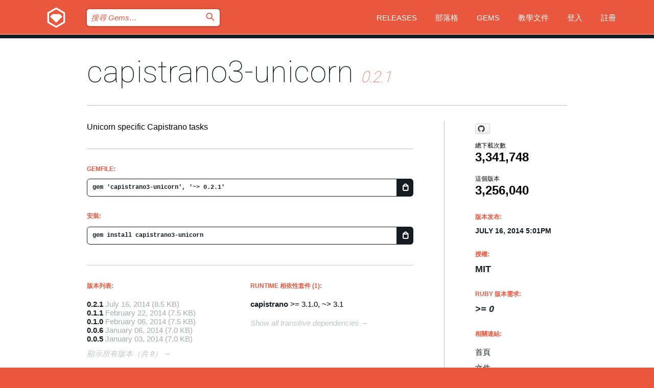

--- FILE ---
content_type: text/html; charset=utf-8
request_url: https://rubygems.org/gems/capistrano3-unicorn?locale=zh-TW
body_size: 5414
content:
<!DOCTYPE html>
<html lang="zh-TW">
  <head>
    <title>capistrano3-unicorn | RubyGems.org | Ruby 社群 Gem 套件管理平台</title>
    <meta charset="UTF-8">
    <meta content="width=device-width, initial-scale=1, maximum-scale=1, user-scalable=0" name="viewport">
    <meta name="google-site-verification" content="AuesbWQ9MCDMmC1lbDlw25RJzyqWOcDYpuaCjgPxEZY" />
    <link rel="apple-touch-icon" href="/apple-touch-icons/apple-touch-icon.png" />
      <link rel="apple-touch-icon" sizes="57x57" href="/apple-touch-icons/apple-touch-icon-57x57.png" />
      <link rel="apple-touch-icon" sizes="72x72" href="/apple-touch-icons/apple-touch-icon-72x72.png" />
      <link rel="apple-touch-icon" sizes="76x76" href="/apple-touch-icons/apple-touch-icon-76x76.png" />
      <link rel="apple-touch-icon" sizes="114x114" href="/apple-touch-icons/apple-touch-icon-114x114.png" />
      <link rel="apple-touch-icon" sizes="120x120" href="/apple-touch-icons/apple-touch-icon-120x120.png" />
      <link rel="apple-touch-icon" sizes="144x144" href="/apple-touch-icons/apple-touch-icon-144x144.png" />
      <link rel="apple-touch-icon" sizes="152x152" href="/apple-touch-icons/apple-touch-icon-152x152.png" />
      <link rel="apple-touch-icon" sizes="180x180" href="/apple-touch-icons/apple-touch-icon-180x180.png" />
    <link rel="mask-icon" href="/rubygems_logo.svg" color="#e9573f">
    <link rel="fluid-icon" href="/fluid-icon.png"/>
    <link rel="search" type="application/opensearchdescription+xml" title="RubyGems.org" href="/opensearch.xml">
    <link rel="shortcut icon" href="/favicon.ico" type="image/x-icon">
    <link rel="stylesheet" href="/assets/application-fda27980.css" />
    <link href="https://fonts.gstatic.com" rel="preconnect" crossorigin>
    <link href='https://fonts.googleapis.com/css?family=Roboto:100&amp;subset=greek,latin,cyrillic,latin-ext' rel='stylesheet' type='text/css'>
    
<link rel="alternate" type="application/atom+xml" href="https://feeds.feedburner.com/gemcutter-latest" title="RubyGems.org | 最新 Gems">

    <meta name="csrf-param" content="authenticity_token" />
<meta name="csrf-token" content="GgPOtJMTDECP5DotfYx9YeDg261TU_6zzD_EBOZV8KVuhOvFKcsrhA3Yxci6hDtjPi7PBFocejGQL4mmhJd4OQ" />
      <link rel="alternate" type="application/atom+xml" title="capistrano3-unicorn Version Feed" href="/gems/capistrano3-unicorn/versions.atom" />
    <!-- canonical url -->
    <link rel="canonical" href="https://rubygems.org/gems/capistrano3-unicorn/versions/0.2.1" />
    <!-- alternative language versions url -->
      <link rel="alternate" hreflang="en" href="https://rubygems.org/gems/capistrano3-unicorn/versions/0.2.1?locale=en" />
      <link rel="alternate" hreflang="nl" href="https://rubygems.org/gems/capistrano3-unicorn/versions/0.2.1?locale=nl" />
      <link rel="alternate" hreflang="zh-CN" href="https://rubygems.org/gems/capistrano3-unicorn/versions/0.2.1?locale=zh-CN" />
      <link rel="alternate" hreflang="zh-TW" href="https://rubygems.org/gems/capistrano3-unicorn/versions/0.2.1?locale=zh-TW" />
      <link rel="alternate" hreflang="pt-BR" href="https://rubygems.org/gems/capistrano3-unicorn/versions/0.2.1?locale=pt-BR" />
      <link rel="alternate" hreflang="fr" href="https://rubygems.org/gems/capistrano3-unicorn/versions/0.2.1?locale=fr" />
      <link rel="alternate" hreflang="es" href="https://rubygems.org/gems/capistrano3-unicorn/versions/0.2.1?locale=es" />
      <link rel="alternate" hreflang="de" href="https://rubygems.org/gems/capistrano3-unicorn/versions/0.2.1?locale=de" />
      <link rel="alternate" hreflang="ja" href="https://rubygems.org/gems/capistrano3-unicorn/versions/0.2.1?locale=ja" />
    <!-- unmatched alternative language fallback -->
    <link rel="alternate" hreflang="x-default" href="https://rubygems.org/gems/capistrano3-unicorn/versions/0.2.1" />

    <script type="importmap" data-turbo-track="reload">{
  "imports": {
    "jquery": "/assets/jquery-15a62848.js",
    "@rails/ujs": "/assets/@rails--ujs-2089e246.js",
    "application": "/assets/application-ae34b86d.js",
    "@hotwired/turbo-rails": "/assets/turbo.min-ad2c7b86.js",
    "@hotwired/stimulus": "/assets/@hotwired--stimulus-132cbc23.js",
    "@hotwired/stimulus-loading": "/assets/stimulus-loading-1fc53fe7.js",
    "@stimulus-components/clipboard": "/assets/@stimulus-components--clipboard-d9c44ea9.js",
    "@stimulus-components/dialog": "/assets/@stimulus-components--dialog-74866932.js",
    "@stimulus-components/reveal": "/assets/@stimulus-components--reveal-77f6cb39.js",
    "@stimulus-components/checkbox-select-all": "/assets/@stimulus-components--checkbox-select-all-e7db6a97.js",
    "github-buttons": "/assets/github-buttons-3337d207.js",
    "webauthn-json": "/assets/webauthn-json-74adc0e8.js",
    "avo.custom": "/assets/avo.custom-4b185d31.js",
    "stimulus-rails-nested-form": "/assets/stimulus-rails-nested-form-3f712873.js",
    "local-time": "/assets/local-time-a331fc59.js",
    "src/oidc_api_key_role_form": "/assets/src/oidc_api_key_role_form-223a59d4.js",
    "src/pages": "/assets/src/pages-64095f36.js",
    "src/transitive_dependencies": "/assets/src/transitive_dependencies-9280dc42.js",
    "src/webauthn": "/assets/src/webauthn-a8b5ca04.js",
    "controllers/application": "/assets/controllers/application-e33ffaa8.js",
    "controllers/autocomplete_controller": "/assets/controllers/autocomplete_controller-e9f78a76.js",
    "controllers/counter_controller": "/assets/controllers/counter_controller-b739ef1d.js",
    "controllers/dialog_controller": "/assets/controllers/dialog_controller-c788489b.js",
    "controllers/dropdown_controller": "/assets/controllers/dropdown_controller-baaf189b.js",
    "controllers/dump_controller": "/assets/controllers/dump_controller-5d671745.js",
    "controllers/exclusive_checkbox_controller": "/assets/controllers/exclusive_checkbox_controller-c624394a.js",
    "controllers/gem_scope_controller": "/assets/controllers/gem_scope_controller-9c330c45.js",
    "controllers": "/assets/controllers/index-236ab973.js",
    "controllers/nav_controller": "/assets/controllers/nav_controller-8f4ea870.js",
    "controllers/onboarding_name_controller": "/assets/controllers/onboarding_name_controller-a65c65ec.js",
    "controllers/radio_reveal_controller": "/assets/controllers/radio_reveal_controller-41774e15.js",
    "controllers/recovery_controller": "/assets/controllers/recovery_controller-b051251b.js",
    "controllers/reveal_controller": "/assets/controllers/reveal_controller-a90af4d9.js",
    "controllers/reveal_search_controller": "/assets/controllers/reveal_search_controller-8dc44279.js",
    "controllers/scroll_controller": "/assets/controllers/scroll_controller-07f12b0d.js",
    "controllers/search_controller": "/assets/controllers/search_controller-79d09057.js",
    "controllers/stats_controller": "/assets/controllers/stats_controller-5bae7b7f.js"
  }
}</script>
<link rel="modulepreload" href="/assets/jquery-15a62848.js" nonce="b0709e27522ac9aa93c6206d6a179a76">
<link rel="modulepreload" href="/assets/@rails--ujs-2089e246.js" nonce="b0709e27522ac9aa93c6206d6a179a76">
<link rel="modulepreload" href="/assets/application-ae34b86d.js" nonce="b0709e27522ac9aa93c6206d6a179a76">
<link rel="modulepreload" href="/assets/turbo.min-ad2c7b86.js" nonce="b0709e27522ac9aa93c6206d6a179a76">
<link rel="modulepreload" href="/assets/@hotwired--stimulus-132cbc23.js" nonce="b0709e27522ac9aa93c6206d6a179a76">
<link rel="modulepreload" href="/assets/stimulus-loading-1fc53fe7.js" nonce="b0709e27522ac9aa93c6206d6a179a76">
<link rel="modulepreload" href="/assets/@stimulus-components--clipboard-d9c44ea9.js" nonce="b0709e27522ac9aa93c6206d6a179a76">
<link rel="modulepreload" href="/assets/@stimulus-components--dialog-74866932.js" nonce="b0709e27522ac9aa93c6206d6a179a76">
<link rel="modulepreload" href="/assets/@stimulus-components--reveal-77f6cb39.js" nonce="b0709e27522ac9aa93c6206d6a179a76">
<link rel="modulepreload" href="/assets/@stimulus-components--checkbox-select-all-e7db6a97.js" nonce="b0709e27522ac9aa93c6206d6a179a76">
<link rel="modulepreload" href="/assets/github-buttons-3337d207.js" nonce="b0709e27522ac9aa93c6206d6a179a76">
<link rel="modulepreload" href="/assets/webauthn-json-74adc0e8.js" nonce="b0709e27522ac9aa93c6206d6a179a76">
<link rel="modulepreload" href="/assets/local-time-a331fc59.js" nonce="b0709e27522ac9aa93c6206d6a179a76">
<link rel="modulepreload" href="/assets/src/oidc_api_key_role_form-223a59d4.js" nonce="b0709e27522ac9aa93c6206d6a179a76">
<link rel="modulepreload" href="/assets/src/pages-64095f36.js" nonce="b0709e27522ac9aa93c6206d6a179a76">
<link rel="modulepreload" href="/assets/src/transitive_dependencies-9280dc42.js" nonce="b0709e27522ac9aa93c6206d6a179a76">
<link rel="modulepreload" href="/assets/src/webauthn-a8b5ca04.js" nonce="b0709e27522ac9aa93c6206d6a179a76">
<link rel="modulepreload" href="/assets/controllers/application-e33ffaa8.js" nonce="b0709e27522ac9aa93c6206d6a179a76">
<link rel="modulepreload" href="/assets/controllers/autocomplete_controller-e9f78a76.js" nonce="b0709e27522ac9aa93c6206d6a179a76">
<link rel="modulepreload" href="/assets/controllers/counter_controller-b739ef1d.js" nonce="b0709e27522ac9aa93c6206d6a179a76">
<link rel="modulepreload" href="/assets/controllers/dialog_controller-c788489b.js" nonce="b0709e27522ac9aa93c6206d6a179a76">
<link rel="modulepreload" href="/assets/controllers/dropdown_controller-baaf189b.js" nonce="b0709e27522ac9aa93c6206d6a179a76">
<link rel="modulepreload" href="/assets/controllers/dump_controller-5d671745.js" nonce="b0709e27522ac9aa93c6206d6a179a76">
<link rel="modulepreload" href="/assets/controllers/exclusive_checkbox_controller-c624394a.js" nonce="b0709e27522ac9aa93c6206d6a179a76">
<link rel="modulepreload" href="/assets/controllers/gem_scope_controller-9c330c45.js" nonce="b0709e27522ac9aa93c6206d6a179a76">
<link rel="modulepreload" href="/assets/controllers/index-236ab973.js" nonce="b0709e27522ac9aa93c6206d6a179a76">
<link rel="modulepreload" href="/assets/controllers/nav_controller-8f4ea870.js" nonce="b0709e27522ac9aa93c6206d6a179a76">
<link rel="modulepreload" href="/assets/controllers/onboarding_name_controller-a65c65ec.js" nonce="b0709e27522ac9aa93c6206d6a179a76">
<link rel="modulepreload" href="/assets/controllers/radio_reveal_controller-41774e15.js" nonce="b0709e27522ac9aa93c6206d6a179a76">
<link rel="modulepreload" href="/assets/controllers/recovery_controller-b051251b.js" nonce="b0709e27522ac9aa93c6206d6a179a76">
<link rel="modulepreload" href="/assets/controllers/reveal_controller-a90af4d9.js" nonce="b0709e27522ac9aa93c6206d6a179a76">
<link rel="modulepreload" href="/assets/controllers/reveal_search_controller-8dc44279.js" nonce="b0709e27522ac9aa93c6206d6a179a76">
<link rel="modulepreload" href="/assets/controllers/scroll_controller-07f12b0d.js" nonce="b0709e27522ac9aa93c6206d6a179a76">
<link rel="modulepreload" href="/assets/controllers/search_controller-79d09057.js" nonce="b0709e27522ac9aa93c6206d6a179a76">
<link rel="modulepreload" href="/assets/controllers/stats_controller-5bae7b7f.js" nonce="b0709e27522ac9aa93c6206d6a179a76">
<script type="module" nonce="b0709e27522ac9aa93c6206d6a179a76">import "application"</script>
  </head>

  <body class="" data-controller="nav" data-nav-expanded-class="mobile-nav-is-expanded">
    <!-- Top banner -->

    <!-- Policies acknowledgment banner -->
    

    <header class="header header--interior" data-nav-target="header collapse">
      <div class="l-wrap--header">
        <a title="RubyGems" class="header__logo-wrap" data-nav-target="logo" href="/">
          <span class="header__logo" data-icon="⬡">⬢</span>
          <span class="t-hidden">RubyGems</span>
</a>        <a class="header__club-sandwich" href="#" data-action="nav#toggle focusin->nav#focus mousedown->nav#mouseDown click@window->nav#hide">
          <span class="t-hidden">Navigation menu</span>
        </a>

        <div class="header__nav-links-wrap">
          <div class="header__search-wrap" role="search">
  <form data-controller="autocomplete" data-autocomplete-selected-class="selected" action="/search" accept-charset="UTF-8" method="get">
    <input type="search" name="query" id="query" placeholder="搜尋 Gems&hellip;" class="header__search" autocomplete="off" aria-autocomplete="list" data-autocomplete-target="query" data-action="autocomplete#suggest keydown.down-&gt;autocomplete#next keydown.up-&gt;autocomplete#prev keydown.esc-&gt;autocomplete#hide keydown.enter-&gt;autocomplete#clear click@window-&gt;autocomplete#hide focus-&gt;autocomplete#suggest blur-&gt;autocomplete#hide" data-nav-target="search" />

    <ul class="suggest-list" role="listbox" data-autocomplete-target="suggestions"></ul>

    <template id="suggestion" data-autocomplete-target="template">
      <li class="menu-item" role="option" tabindex="-1" data-autocomplete-target="item" data-action="click->autocomplete#choose mouseover->autocomplete#highlight"></li>
    </template>

    <label id="querylabel" for="query">
      <span class="t-hidden">搜尋 Gems&hellip;</span>
</label>
    <input type="submit" value="⌕" id="search_submit" class="header__search__icon" aria-labelledby="querylabel" data-disable-with="⌕" />

</form></div>


          <nav class="header__nav-links" data-controller="dropdown">

            <a class="header__nav-link " href="https://rubygems.org/releases">Releases</a>
            <a class="header__nav-link" href="https://blog.rubygems.org">部落格</a>

              <a class="header__nav-link" href="/gems">Gems</a>

            <a class="header__nav-link" href="https://guides.rubygems.org">教學文件</a>

              <a class="header__nav-link " href="/sign_in">登入</a>
                <a class="header__nav-link " href="/sign_up">註冊</a>
          </nav>
        </div>
      </div>
    </header>



    <main class="main--interior" data-nav-target="collapse">
        <div class="l-wrap--b">
            <h1 class="t-display page__heading">
              <a class="t-link--black" href="/gems/capistrano3-unicorn">capistrano3-unicorn</a>

                <i class="page__subheading">0.2.1</i>
            </h1>
          
          


<div class="l-overflow">
  <div class="l-colspan--l colspan--l--has-border">
      <div class="gem__intro">
        <div id="markup" class="gem__desc">
          <p>Unicorn specific Capistrano tasks</p>
        </div>
      </div>

      <div class="gem__install">
        <h2 class="gem__ruby-version__heading t-list__heading">
          Gemfile:
          <div class="gem__code-wrap" data-controller="clipboard" data-clipboard-success-content-value="✔"><input type="text" name="gemfile_text" id="gemfile_text" value="gem &#39;capistrano3-unicorn&#39;, &#39;~&gt; 0.2.1&#39;" class="gem__code" readonly="readonly" data-clipboard-target="source" /><span class="gem__code__icon" title="複製" data-action="click-&gt;clipboard#copy" data-clipboard-target="button">=</span></div>
        </h2>
        <h2 class="gem__ruby-version__heading t-list__heading">
          安裝:
          <div class="gem__code-wrap" data-controller="clipboard" data-clipboard-success-content-value="✔"><input type="text" name="install_text" id="install_text" value="gem install capistrano3-unicorn" class="gem__code" readonly="readonly" data-clipboard-target="source" /><span class="gem__code__icon" title="複製" data-action="click-&gt;clipboard#copy" data-clipboard-target="button">=</span></div>
        </h2>
      </div>

      <div class="l-half--l">
        <div class="versions">
          <h3 class="t-list__heading">版本列表:</h3>
          <ol class="gem__versions t-list__items">
            <li class="gem__version-wrap">
  <a class="t-list__item" href="/gems/capistrano3-unicorn/versions/0.2.1">0.2.1</a>
  <small class="gem__version__date">July 16, 2014</small>

  <span class="gem__version__date">(8.5 KB)</span>
</li>
<li class="gem__version-wrap">
  <a class="t-list__item" href="/gems/capistrano3-unicorn/versions/0.1.1">0.1.1</a>
  <small class="gem__version__date">February 22, 2014</small>

  <span class="gem__version__date">(7.5 KB)</span>
</li>
<li class="gem__version-wrap">
  <a class="t-list__item" href="/gems/capistrano3-unicorn/versions/0.1.0">0.1.0</a>
  <small class="gem__version__date">February 06, 2014</small>

  <span class="gem__version__date">(7.5 KB)</span>
</li>
<li class="gem__version-wrap">
  <a class="t-list__item" href="/gems/capistrano3-unicorn/versions/0.0.6">0.0.6</a>
  <small class="gem__version__date">January 06, 2014</small>

  <span class="gem__version__date">(7.0 KB)</span>
</li>
<li class="gem__version-wrap">
  <a class="t-list__item" href="/gems/capistrano3-unicorn/versions/0.0.5">0.0.5</a>
  <small class="gem__version__date">January 03, 2014</small>

  <span class="gem__version__date">(7.0 KB)</span>
</li>

          </ol>
            <a class="gem__see-all-versions t-link--gray t-link--has-arrow" href="https://rubygems.org/gems/capistrano3-unicorn/versions">顯示所有版本（共 8）</a>
        </div>
      </div>

    <div class = "l-half--l">
        <div class="dependencies gem__dependencies" id="runtime_dependencies">
    <h3 class="t-list__heading">Runtime 相依性套件 (1):</h3>
    <div class="t-list__items">
          <div class="gem__requirement-wrap">
            <a class="t-list__item" href="/gems/capistrano"><strong>capistrano</strong></a>
            &gt;= 3.1.0, ~&gt; 3.1
          </div>
    </div>
  </div>

      
        <div class="dependencies_list">
          <a class="gem__see-all-versions t-link--gray t-link--has-arrow push--s" href="/gems/capistrano3-unicorn/versions/0.2.1/dependencies">Show all transitive dependencies</a>
        </div>
    </div>


    <div class="gem__members">

    <h3 class="t-list__heading">擁有者:</h3>
    <div class="gem__users">
      <a alt="mlineen" title="mlineen" href="/profiles/mlineen"><img id="gravatar-73943" width="48" height="48" src="/users/73943/avatar.jpeg?size=48&amp;theme=light" /></a>
    </div>




    <h3 class="t-list__heading">作者:</h3>
    <ul class="t-list__items">
      <li class="t-list__item">
        <p>Matthew Lineen</p>
      </li>
    </ul>

    <h3 class="t-list__heading">SHA 256 總和檢查碼:</h3>
    <div class="gem__code-wrap" data-controller="clipboard" data-clipboard-success-content-value="✔"><input type="text" name="gem_sha_256_checksum" id="gem_sha_256_checksum" value="e6ea5cb6d7d489cf854c140e2f29959081124756c8069837faa566e7564e4029" class="gem__code" readonly="readonly" data-clipboard-target="source" /><span class="gem__code__icon" title="複製" data-action="click-&gt;clipboard#copy" data-clipboard-target="button">=</span></div>


</div>

    <div class="gem__navigation">
    <a class="gem__previous__version" href="/gems/capistrano3-unicorn/versions/0.2.0">← 上一版本</a>

</div>

  </div>

  <div class="gem__aside l-col--r--pad">
    <span class="github-btn" data-user="tablexi" data-repo="capistrano3-unicorn" data-type="star" data-count="true" data-size="large">
  <a class="gh-btn" href="#" rel="noopener noreferrer" target="_blank">
    <span class="gh-ico" aria-hidden="true"></span>
    <span class="gh-text"></span>
  </a>
  <a class="gh-count" href="#" rel="noopener noreferrer" target="_blank" aria-hidden="true"></a>
</span>
  <div class="gem__downloads-wrap" data-href="/api/v1/downloads/capistrano3-unicorn-0.2.1.json">
    <h2 class="gem__downloads__heading t-text--s">
      總下載次數
      <span class="gem__downloads">3,341,748</span>
    </h2>
    <h2 class="gem__downloads__heading t-text--s">
      這個版本
      <span class="gem__downloads">3,256,040</span>
    </h2>
  </div>

  <h2 class="gem__ruby-version__heading t-list__heading">
    版本发布:
    <span class="gem__rubygem-version-age">
      <p><time datetime="2014-07-16T17:01:04Z" data-local="time-ago">July 16, 2014  5:01pm</time></p>
    </span>
  </h2>

  <h2 class="gem__ruby-version__heading t-list__heading">
    授權:
    <span class="gem__ruby-version">
      <p>MIT</p>
    </span>
  </h2>
  <h2 class="gem__ruby-version__heading t-list__heading">
    Ruby 版本需求:
    <i class="gem__ruby-version">
        &gt;= 0
    </i>
  </h2>
  <h3 class="t-list__heading">相關連結:</h3>
  <div class="t-list__items">
      <a rel="nofollow" class="gem__link t-list__item" id="home" href="https://github.com/tablexi/capistrano3-unicorn">首頁</a>
      <a rel="nofollow" class="gem__link t-list__item" id="docs" href="https://www.rubydoc.info/gems/capistrano3-unicorn/0.2.1">文件</a>
      <a rel="nofollow" class="gem__link t-list__item" id="download" href="/downloads/capistrano3-unicorn-0.2.1.gem">下載</a>
    <a class="gem__link t-list__item" href="https://my.diffend.io/gems/capistrano3-unicorn/prev/0.2.1">Review changes</a>
    <a class="gem__link t-list__item" id="badge" href="https://badge.fury.io/rb/capistrano3-unicorn/install">徽章</a>
    <a class="toggler gem__link t-list__item" id="subscribe" href="/sign_in">訂閱</a>
    <a class="gem__link t-list__item" id="rss" href="/gems/capistrano3-unicorn/versions.atom">RSS</a>
    <a class="gem__link t-list__item" href="mailto:support@rubygems.org?subject=Reporting Abuse on capistrano3-unicorn">檢舉濫用</a>
    <a rel="nofollow" class="gem__link t-list__item" id="reverse_dependencies" href="/gems/capistrano3-unicorn/reverse_dependencies">反向依賴</a>
    
    
    
    
    
  </div>
</div>

</div>

        </div>
    </main>

    <footer class="footer" data-nav-target="collapse">
      <div class="l-wrap--footer">
        <div class="l-overflow">
          <div class="nav--v l-col--r--pad">
            <a class="nav--v__link--footer" href="https://status.rubygems.org">狀態</a>
            <a class="nav--v__link--footer" href="https://uptime.rubygems.org">上線時間</a>
            <a class="nav--v__link--footer" href="https://github.com/rubygems/rubygems.org">原始碼</a>
            <a class="nav--v__link--footer" href="/pages/data">資料</a>
            <a class="nav--v__link--footer" href="/stats">統計</a>
            <a class="nav--v__link--footer" href="https://guides.rubygems.org/contributing/">貢獻</a>
              <a class="nav--v__link--footer" href="/pages/about">關於</a>
            <a class="nav--v__link--footer" href="mailto:support@rubygems.org">說明</a>
            <a class="nav--v__link--footer" href="https://guides.rubygems.org/rubygems-org-api">API</a>
            <a class="nav--v__link--footer" href="/policies">Policies</a>
            <a class="nav--v__link--footer" href="/pages/supporters">Support Us</a>
              <a class="nav--v__link--footer" href="/pages/security">安全</a>
          </div>
          <div class="l-colspan--l colspan--l--has-border">
            <div class="footer__about">
              <p>
                RubyGems.org 是 Ruby 社群的 Gem 套件管理服務，讓您能立即地<a href="https://guides.rubygems.org/publishing/">發佈</a>及<a href="https://guides.rubygems.org/command-reference/#gem-install">安裝</a>您的 Gem 套件，並且利用 <a href="https://guides.rubygems.org/rubygems-org-api/">API</a> 查詢及操作<a href="/gems">可用 Gem</a> 的詳細資訊。<br>現在就<a href="https://guides.rubygems.org/contributing/">成為貢獻者</a>，貢獻一己之力來改善本站。
              </p>
              <p>
                RubyGems.org 透過與廣大的 Ruby 社群合作而誕生。 <a href="https://www.fastly.com/">Fastly</a> 提供頻寬和 CDN 支援， <a href="https://www.rubycentral.org/">Ruby Central</a> 支付設備費用，並為進行中的開發和營運工作提供資金。 <a href="/pages/supporters">進一步了解我們的贊助商和它們是如何合作的</a>。
              </p>
            </div>
          </div>
        </div>
      </div>
      <div class="footer__sponsors">
        <a class="footer__sponsor footer__sponsor__ruby_central" href="https://rubycentral.org/open-source/" target="_blank" rel="noopener">
          Operated by
          <span class="t-hidden">Ruby Central</span>
        </a>
        <a class="footer__sponsor footer__sponsor__dockyard" href="https://dockyard.com/ruby-on-rails-consulting" target="_blank" rel="noopener">
          設計
          <span class="t-hidden">DockYard</span>
        </a>
        <a class="footer__sponsor footer__sponsor__aws" href="https://aws.amazon.com/" target="_blank" rel="noopener">
          托管
          <span class="t-hidden">AWS</span>
        </a>
        <a class="footer__sponsor footer__sponsor__dnsimple" href="https://dnsimple.link/resolving-rubygems" target="_blank" rel="noopener">
          解析
          <span class="t-hidden">DNSimple</span>
        </a>
        <a class="footer__sponsor footer__sponsor__datadog" href="https://www.datadoghq.com/" target="_blank" rel="noopener">
          監控
          <span class="t-hidden">Datadog</span>
        </a>
        <a class="footer__sponsor footer__sponsor__fastly" href="https://www.fastly.com/customers/ruby-central" target="_blank" rel="noopener">
          服務
          <span class="t-hidden">Fastly</span>
        </a>
        <a class="footer__sponsor footer__sponsor__honeybadger" href="https://www.honeybadger.io/" target="_blank" rel="noopener">
          監控
          <span class="t-hidden">Honeybadger</span>
        </a>
        <a class="footer__sponsor footer__sponsor__mend" href="https://mend.io/" target="_blank" rel="noopener">
          Secured by
          <span class="t-hidden">Mend.io</span>
        </a>
      </div>
      <div class="footer__language_selector">
          <div class="footer__language">
            <a class="nav--v__link--footer" href="/gems/capistrano3-unicorn?locale=en">English</a>
          </div>
          <div class="footer__language">
            <a class="nav--v__link--footer" href="/gems/capistrano3-unicorn?locale=nl">Nederlands</a>
          </div>
          <div class="footer__language">
            <a class="nav--v__link--footer" href="/gems/capistrano3-unicorn?locale=zh-CN">简体中文</a>
          </div>
          <div class="footer__language">
            <a class="nav--v__link--footer" href="/gems/capistrano3-unicorn?locale=zh-TW">正體中文</a>
          </div>
          <div class="footer__language">
            <a class="nav--v__link--footer" href="/gems/capistrano3-unicorn?locale=pt-BR">Português do Brasil</a>
          </div>
          <div class="footer__language">
            <a class="nav--v__link--footer" href="/gems/capistrano3-unicorn?locale=fr">Français</a>
          </div>
          <div class="footer__language">
            <a class="nav--v__link--footer" href="/gems/capistrano3-unicorn?locale=es">Español</a>
          </div>
          <div class="footer__language">
            <a class="nav--v__link--footer" href="/gems/capistrano3-unicorn?locale=de">Deutsch</a>
          </div>
          <div class="footer__language">
            <a class="nav--v__link--footer" href="/gems/capistrano3-unicorn?locale=ja">日本語</a>
          </div>
      </div>
    </footer>
    
    <script type="text/javascript" defer src="https://www.fastly-insights.com/insights.js?k=3e63c3cd-fc37-4b19-80b9-65ce64af060a"></script>
  </body>
</html>
